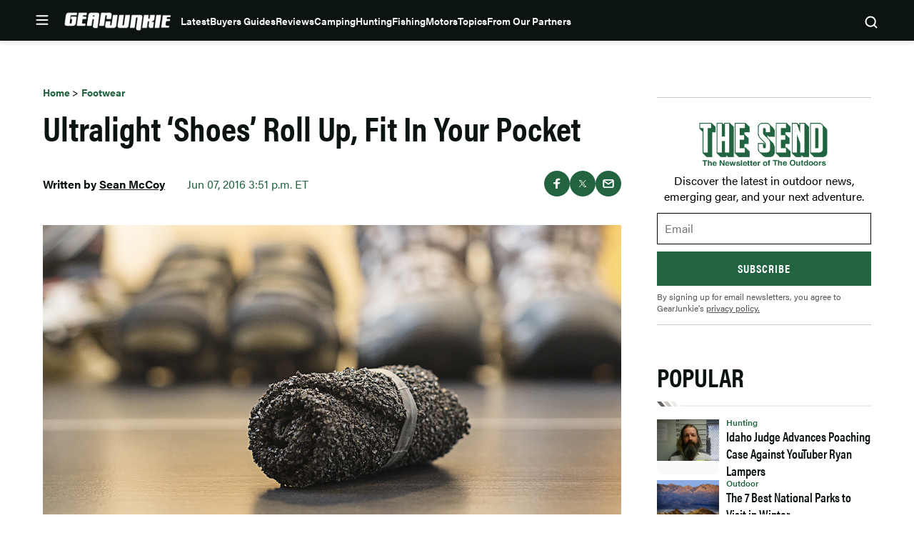

--- FILE ---
content_type: text/html; charset=utf-8
request_url: https://www.google.com/recaptcha/api2/aframe
body_size: 266
content:
<!DOCTYPE HTML><html><head><meta http-equiv="content-type" content="text/html; charset=UTF-8"></head><body><script nonce="uuVfVR49INl25ia6cC1Ajg">/** Anti-fraud and anti-abuse applications only. See google.com/recaptcha */ try{var clients={'sodar':'https://pagead2.googlesyndication.com/pagead/sodar?'};window.addEventListener("message",function(a){try{if(a.source===window.parent){var b=JSON.parse(a.data);var c=clients[b['id']];if(c){var d=document.createElement('img');d.src=c+b['params']+'&rc='+(localStorage.getItem("rc::a")?sessionStorage.getItem("rc::b"):"");window.document.body.appendChild(d);sessionStorage.setItem("rc::e",parseInt(sessionStorage.getItem("rc::e")||0)+1);localStorage.setItem("rc::h",'1768504183341');}}}catch(b){}});window.parent.postMessage("_grecaptcha_ready", "*");}catch(b){}</script></body></html>

--- FILE ---
content_type: application/javascript; charset=utf-8
request_url: https://fundingchoicesmessages.google.com/f/AGSKWxW6rQ1KZZNgUDg2isi_kA6Y7u6sURg6yGATCWN6oJZGPPWEL_iIrA4UUx7jM486AfnV314nY4-KSQljduCBN3c_xymyFLxBCCxR53LyIuKx2MTUAEXR-lYW05ZgoJYB6HqJUuqYeQ==?fccs=W251bGwsbnVsbCxudWxsLG51bGwsbnVsbCxudWxsLFsxNzY4NTA0MTgzLDg1MDAwMDAwMF0sbnVsbCxudWxsLG51bGwsW251bGwsWzcsOSw2XSxudWxsLDIsbnVsbCwiZW4iLG51bGwsbnVsbCxudWxsLG51bGwsbnVsbCwzXSwiaHR0cHM6Ly9nZWFyanVua2llLmNvbS9mb290d2Vhci91bHRyYWxpZ2h0LXNob2VzLXJvbGwtdXAiLG51bGwsW1s4LCJNOWxrelVhWkRzZyJdLFs5LCJlbi1VUyJdLFsxOSwiMiJdLFsxNywiWzBdIl0sWzI0LCIiXSxbMjksImZhbHNlIl1dXQ
body_size: 210
content:
if (typeof __googlefc.fcKernelManager.run === 'function') {"use strict";this.default_ContributorServingResponseClientJs=this.default_ContributorServingResponseClientJs||{};(function(_){var window=this;
try{
var np=function(a){this.A=_.t(a)};_.u(np,_.J);var op=function(a){this.A=_.t(a)};_.u(op,_.J);op.prototype.getWhitelistStatus=function(){return _.F(this,2)};var pp=function(a){this.A=_.t(a)};_.u(pp,_.J);var qp=_.Zc(pp),rp=function(a,b,c){this.B=a;this.j=_.A(b,np,1);this.l=_.A(b,_.Nk,3);this.F=_.A(b,op,4);a=this.B.location.hostname;this.D=_.Dg(this.j,2)&&_.O(this.j,2)!==""?_.O(this.j,2):a;a=new _.Og(_.Ok(this.l));this.C=new _.bh(_.q.document,this.D,a);this.console=null;this.o=new _.jp(this.B,c,a)};
rp.prototype.run=function(){if(_.O(this.j,3)){var a=this.C,b=_.O(this.j,3),c=_.dh(a),d=new _.Ug;b=_.fg(d,1,b);c=_.C(c,1,b);_.hh(a,c)}else _.eh(this.C,"FCNEC");_.lp(this.o,_.A(this.l,_.Ae,1),this.l.getDefaultConsentRevocationText(),this.l.getDefaultConsentRevocationCloseText(),this.l.getDefaultConsentRevocationAttestationText(),this.D);_.mp(this.o,_.F(this.F,1),this.F.getWhitelistStatus());var e;a=(e=this.B.googlefc)==null?void 0:e.__executeManualDeployment;a!==void 0&&typeof a==="function"&&_.Qo(this.o.G,
"manualDeploymentApi")};var sp=function(){};sp.prototype.run=function(a,b,c){var d;return _.v(function(e){d=qp(b);(new rp(a,d,c)).run();return e.return({})})};_.Rk(7,new sp);
}catch(e){_._DumpException(e)}
}).call(this,this.default_ContributorServingResponseClientJs);
// Google Inc.

//# sourceURL=/_/mss/boq-content-ads-contributor/_/js/k=boq-content-ads-contributor.ContributorServingResponseClientJs.en_US.M9lkzUaZDsg.es5.O/d=1/exm=ad_blocking_detection_executable,kernel_loader,loader_js_executable,web_iab_tcf_v2_signal_executable/ed=1/rs=AJlcJMzanTQvnnVdXXtZinnKRQ21NfsPog/m=cookie_refresh_executable
__googlefc.fcKernelManager.run('\x5b\x5b\x5b7,\x22\x5b\x5bnull,\\\x22gearjunkie.com\\\x22,\\\x22AKsRol_ZSPnH83AjRsoM4_nwIZ09k4lIldLjivC7-JwQywd5sDvGEgQlK7aPQLZmlhF29EU1YEgNPEAq6I_XmtsN5GRaBpUmyWFt2BkGac4eCDOUIYpVGby4QCik-9kxVkqZV6u_p1aVCFUc1lc_61blYswamyzznw\\\\u003d\\\\u003d\\\x22\x5d,null,\x5b\x5bnull,null,null,\\\x22https:\/\/fundingchoicesmessages.google.com\/f\/AGSKWxWta3VKeFG1S917Evfzdv_6j1I-dDNPnhozFFqQUSJMbFr9VlS6rq8jpSKwfj4Z3gYupOGQmEPFJzc_bI0KIRlHOnk_fgF98HV3aEjySHsCnFMPgq9RyPN2ZNgJN99gOYbGh27ZQg\\\\u003d\\\\u003d\\\x22\x5d,null,null,\x5bnull,null,null,\\\x22https:\/\/fundingchoicesmessages.google.com\/el\/AGSKWxUc8yVPGZ6zBRduaHBsBS_q4ozBeOCwLPE6qVsjojrwirgZnf2SYeEjWCJmoVKr4glT_wcs8st7cZDz745bgdq2rvfOdOKIlsm8Uw30RhLgFB6o0_Kbwb6Yt1PkqlG2RltRSc-qGA\\\\u003d\\\\u003d\\\x22\x5d,null,\x5bnull,\x5b7,9,6\x5d,null,2,null,\\\x22en\\\x22,null,null,null,null,null,3\x5d,null,\\\x22Privacy and cookie settings\\\x22,\\\x22Close\\\x22,null,null,null,\\\x22Managed by Google. Complies with IAB TCF. CMP ID: 300\\\x22\x5d,\x5b2,1\x5d\x5d\x22\x5d\x5d,\x5bnull,null,null,\x22https:\/\/fundingchoicesmessages.google.com\/f\/AGSKWxVQdDvbzPjz53XrWlr0_wz_spaUaVoS2ZNaFWzUkRWSI1wv_ZMHeZIBYRKEsIS5bc9z-DGJMmFztIx9pdvVtIxtabNcRZ89MRDACZtShasG1wW0cC3NjT7LSC7UxfuM2-UvDO0pbw\\u003d\\u003d\x22\x5d\x5d');}

--- FILE ---
content_type: application/javascript
request_url: https://gearjunkie.com/wp-content/themes/ldm-theme/js/dist/freewall.js?ver=a994ccf5226202c013c1
body_size: 6953
content:
(()=>{"use strict";var t={n:e=>{var n=e&&e.__esModule?()=>e.default:()=>e;return t.d(n,{a:n}),n},d:(e,n)=>{for(var l in n)t.o(n,l)&&!t.o(e,l)&&Object.defineProperty(e,l,{enumerable:!0,get:n[l]})},o:(t,e)=>Object.prototype.hasOwnProperty.call(t,e)};const e=window.jQuery;var n=t.n(e);class l{constructor(){this.cookieName="ldm_freewall_access",this.articleCountCookieName="ldm_article_count",this.visitedArticlesCookieName="ldm_visited_articles",this.hasShownPaywall=!1,this.articleThreshold=3,this.hasScrolledPastFirstParagraph=!1,this.paywallTimeout=null,this.adBlockingEnabled=!1,this.originalGoogletag=null,this.originalPbq=null,this.originalVisSense=null,this.removedAdElements=[],this.isIOS=/iPad|iPhone|iPod/.test(navigator.userAgent)&&!window.MSStream,this.isMobile=/Android|webOS|iPhone|iPad|iPod|BlackBerry|IEMobile|Opera Mini/i.test(navigator.userAgent)||window.innerWidth<=768,this.init(),this.initIOSScrollLock(),this.initDevHelpers()}init(){document.body.classList.contains("logged-in")&&104!==("undefined"!=typeof ldmFreewall&&ldmFreewall.currentUserId?parseInt(ldmFreewall.currentUserId,10):0)||this.hasAccess()||this.shouldShowPaywall()&&(this.trackArticleVisit(),this.checkPaywallConditions(),this.getArticleCount()>=this.articleThreshold&&this.updateSchemaForFreewall(),document.addEventListener("InfiniteLoadEvent",this.handleInfiniteLoad.bind(this)),window.addEventListener("scroll",this.handleScroll.bind(this)),this.checkInitialScrollPosition())}changeFirstArticleTitle(){if(!this.currentTargetArticle)return;const t=document.querySelectorAll("article");if(0===t.length)return;const e=t[0];if(e===this.currentTargetArticle)return;const n=this.currentTargetArticle.cloneNode(!0);e.parentNode.replaceChild(n,e)}initIOSScrollLock(){this.setIOSHeight(),this.isIOS&&window.addEventListener("resize",this.setIOSHeight.bind(this))}setIOSHeight(){if(this.isIOS){const t=.01*window.innerHeight;document.documentElement.style.setProperty("--freewall-vh",`${t}px`)}}handleInfiniteLoad(t){const e=t.detail.content.querySelector("article");e&&(e.classList.contains("tag-sponsored-content")||e.classList.contains("tag-best-of"))||(this.trackArticleVisit(),this.getArticleCount()>=this.articleThreshold&&!this.hasShownPaywall&&(this.hasScrolledPastFirstParagraph=!1,this.checkPaywallConditions()))}checkInitialScrollPosition(){setTimeout((()=>{this.hasScrolledPastFirstParagraph||this.hasShownPaywall||this.checkIfPastFirstParagraph()}),500)}checkIfPastFirstParagraph(){const t=document.querySelectorAll("article");if(0===t.length)return!1;const e=t[t.length-1].querySelector(".entry-content");if(!e&&!document.querySelector(".entry-content"))return!1;const n=(e||document.querySelector(".entry-content")).querySelectorAll("p");if(n.length<2)return this.hasScrolledPastFirstParagraph=!0,this.paywallTimeout&&clearTimeout(this.paywallTimeout),this.checkPaywallConditions(),!0;const l=n[0],s=n[1],i=l.getBoundingClientRect(),o=s.getBoundingClientRect(),r=window.innerHeight,a=i.bottom<0,c=o.top<r&&o.bottom>0;return!(!a&&!c||(this.hasScrolledPastFirstParagraph=!0,this.paywallTimeout&&clearTimeout(this.paywallTimeout),this.checkPaywallConditions(),0))}handleScroll(){this.hasScrolledPastFirstParagraph||this.hasShownPaywall||this.checkIfPastFirstParagraph()}checkPaywallConditions(){const t=this.getArticleCount()>=this.articleThreshold,e=this.hasScrolledPastFirstParagraph;t&&e&&!this.hasShownPaywall?(this.updateSchemaForFreewall(),this.showPaywall()):t&&this.updateSchemaForFreewall()}updateSchemaForFreewall(){const t=()=>{const t=document.querySelectorAll('script.yoast-schema-graph[type="application/ld+json"]');let e=!1;return t.forEach((t=>{try{const n=JSON.parse(t.textContent),l=Array.isArray(n)?n:[n];let s=!1;l.forEach((t=>{let e=t["@type"];Array.isArray(e)&&(e=e[0]),"Article"!==e&&"Review"!==e||t.hasOwnProperty("isAccessibleForFree")||(t.isAccessibleForFree=!1,t.hasPart=[{"@type":"WebPageElement",isAccessibleForFree:!1,cssSelector:".ldm-freewall-content"}],s=!0)})),s&&(t.textContent=JSON.stringify(n),e=!0)}catch(t){console.log("[Freewall] Could not update schema:",t)}})),e};if(!t()){"loading"===document.readyState?document.addEventListener("DOMContentLoaded",(()=>{setTimeout(t,100)})):setTimeout(t,100);const e=new MutationObserver((()=>{t()&&e.disconnect()}));e.observe(document.head,{childList:!0,subtree:!0}),setTimeout((()=>{e.disconnect()}),5e3)}}getCurrentArticleUrl(){const t=document.querySelectorAll("article");if(t.length>0){const e=t[t.length-1],n=e.querySelector('link[rel="canonical"]');if(n&&n.href)return n.href;const l=e.dataset.url||e.dataset.permalink;if(l)return l;const s=e.querySelector('meta[property="og:url"], meta[property="article:url"]');if(s&&s.content)return s.content}return window.location.href}trackArticleVisit(){const t=this.getCurrentArticleUrl(),e=this.getVisitedArticles();if(!e.includes(t)){e.push(t),this.setVisitedArticles(e);const n=this.getArticleCount();this.setArticleCount(n+1)}}getArticleCount(){const t=this.getCookie(this.articleCountCookieName);return t?parseInt(t,10):0}setArticleCount(t){this.setCookie(this.articleCountCookieName,t.toString(),30)}getVisitedArticles(){const t=this.getCookie(this.visitedArticlesCookieName);return t?JSON.parse(t):[]}setVisitedArticles(t){this.setCookie(this.visitedArticlesCookieName,JSON.stringify(t),30)}getCookie(t){const e=`; ${document.cookie}`.split(`; ${t}=`);return 2===e.length?e.pop().split(";").shift():null}setCookie(t,e,n){const l=new Date;l.setTime(l.getTime()+24*n*60*60*1e3),document.cookie=`${t}=${e};expires=${l.toUTCString()};path=/`}hasAccess(){return document.cookie.includes(this.cookieName)}shouldShowPaywall(){const t=document.body.className.split(" "),e=t.find((t=>t.startsWith("single-")));if(!e)return!1;if(!["post"].some((t=>e===`single-${t}`)))return!1;const n=["sponsored-content","best-of"],l=document.querySelectorAll('meta[property="article:tag"], meta[name="keywords"]');for(const t of l){const e=t.getAttribute("content");if(e){const t=e.toLowerCase().split(",").map((t=>t.trim()));if(n.some((e=>t.includes(e))))return!1}}const s=t.filter((t=>t.startsWith("tag-")));for(const t of s){const e=t.replace("tag-","").toLowerCase();if(n.includes(e))return!1}const i=document.querySelectorAll('a[href*="/tag/"], a[href*="/tags/"]');for(const t of i){const e=t.getAttribute("href").toLowerCase(),l=t.textContent.toLowerCase().trim();if(n.some((t=>e.includes(t)||l===t)))return!1}return!0}showPaywall(){this.hasShownPaywall||(this.hasShownPaywall=!0,this.identifyCurrentArticle(),this.changeFirstArticleTitle(),this.disableUserInteraction(),this.scrollToTopAndComplete())}identifyCurrentArticle(){const t=document.querySelectorAll("article");if(0===t.length)return;const e=window.innerHeight;let n=0,l=t[t.length-1];Array.from(t).forEach((t=>{const s=t.getBoundingClientRect(),i=Math.max(0,s.top),o=Math.min(e,s.bottom),r=Math.max(0,o-i);r>n&&(n=r,l=t)})),this.currentTargetArticle=l}disableUserInteraction(){this.createInteractionBlockingOverlay(),window.addEventListener("scroll",this.preventScroll,{passive:!1}),window.addEventListener("touchmove",this.preventScroll,{passive:!1}),window.addEventListener("wheel",this.preventScroll,{passive:!1})}enableUserInteraction(){const t=document.getElementById("freewall-interaction-blocker");t&&t.remove(),window.removeEventListener("scroll",this.preventScroll),window.removeEventListener("touchmove",this.preventScroll),window.removeEventListener("wheel",this.preventScroll)}preventScroll(t){return t.preventDefault(),t.stopPropagation(),!1}createInteractionBlockingOverlay(){const t=document.getElementById("freewall-interaction-blocker");t&&t.remove();const e=document.createElement("div");e.id="freewall-interaction-blocker",e.style.cssText="\n\t\t\tposition: fixed;\n\t\t\ttop: 0;\n\t\t\tleft: 0;\n\t\t\twidth: 100%;\n\t\t\theight: 100%;\n\t\t\tbackground: transparent;\n\t\t\tz-index: 999998;\n\t\t\ttouch-action: none;\n\t\t\tpointer-events: all;\n\t\t",e.addEventListener("touchstart",this.preventScroll,{passive:!1}),e.addEventListener("touchmove",this.preventScroll,{passive:!1}),e.addEventListener("touchend",this.preventScroll,{passive:!1}),e.addEventListener("mousedown",this.preventScroll,{passive:!1}),e.addEventListener("mousemove",this.preventScroll,{passive:!1}),e.addEventListener("wheel",this.preventScroll,{passive:!1}),e.addEventListener("scroll",this.preventScroll,{passive:!1}),document.body.appendChild(e)}scrollToTopAndComplete(){window.scrollTo({top:0,left:0,behavior:"auto"}),document.documentElement.scrollTop=0,document.body.scrollTop=0,requestAnimationFrame((()=>{requestAnimationFrame((()=>{this.lockScrollAtTop(),this.completeFreewallSetup()}))}))}lockScrollAtTop(){this.scrollLockY=0,Object.assign(document.body.style,{position:"fixed",top:"0px",left:"0",right:"0",width:"100%",overflow:"hidden"}),document.documentElement.classList.add("freewall-open"),this.createScrollBlockingOverlay()}completeFreewallSetup(){this.killAllAds(),this.hideContent(),this.createPaywall(),this.bindEvents(),this.disableRightClick(),this.disableCopyPaste(),this.enableUserInteraction()}killAllAds(){this.adBlockingEnabled||(this.adBlockingEnabled=!0,this.originalGoogletag=window.googletag,this.originalPbq=window.pbq,this.originalVisSense=window.VisSense,this.removeAllAdElements(),this.disableGooglePublisherTags(),this.disablePrebid(),this.disableVisSense(),this.removeAdScripts(),this.addAdBlockingCSS(),this.monitorForNewAds())}removeAllAdElements(){['div[class*="ldm_ad"]','div[class*="scroll-track-ad"]','div[class*="incontent-ad-container"]','div[class*="mobile-adhesion-ad"]','div[class*="gearj"]','div[class*="biker"]','div[class*="soaph"]','div[id*="google_ads"]','div[id*="div-gpt-ad"]','ins[class*="adsbygoogle"]','div[class*="ad-container"]','div[class*="ad-wrapper"]','div[class*="advertisement"]','div[class*="ad-"]','div[class*="-ad"]','div[class*="ads-"]','div[class*="-ads"]','iframe[src*="doubleclick"]','iframe[src*="googlesyndication"]','iframe[src*="googleadservices"]','iframe[src*="ads"]','script[src*="googletagservices"]','script[src*="googlesyndication"]','script[src*="doubleclick"]','script[src*="googleadservices"]','script[src*="prebid"]','script[src*="ads.js"]','script[src*="gpt.js"]'].forEach((t=>{document.querySelectorAll(t).forEach((t=>{"BODY"!==t.tagName&&"HTML"!==t.tagName&&"HEAD"!==t.tagName&&t!==document.body&&t!==document.documentElement&&t!==document.head&&(t.classList.contains("ldm-container")||t.classList.contains("entry-content")||t.classList.contains("site-content")||t.classList.contains("main-content")||t.classList.contains("content")||(this.removedAdElements.push({element:t,parent:t.parentNode,nextSibling:t.nextSibling}),t.parentNode&&t.parentNode.removeChild(t)))}))}))}disableGooglePublisherTags(){window.googletag={cmd:{push(){}},defineSlot:()=>null,display(){},pubads:()=>({refresh(){},setTargeting(){},addService(){}}),enableServices(){}}}disablePrebid(){window.pbq=function(){},window.pbjs&&(window.pbjs={que:{push(){}},requestBids(){},addAdUnits(){}})}disableVisSense(){window.VisSense&&(window.VisSense={VisMon:{Builder:()=>({on(){return this},build:()=>({start(){}})})}})}removeAdScripts(){['script[src*="googletagservices"]','script[src*="googlesyndication"]','script[src*="doubleclick"]','script[src*="googleadservices"]','script[src*="prebid"]','script[src*="ads.js"]','script[src*="gpt.js"]'].forEach((t=>{document.querySelectorAll(t).forEach((t=>{t.parentNode&&t.parentNode.removeChild(t)}))}))}addAdBlockingCSS(){const t=document.createElement("style");t.id="ldm-freewall-ad-blocking",t.className="ldm-freewall-ad-blocking",document.head.appendChild(t)}monitorForNewAds(){new MutationObserver((t=>{t.forEach((t=>{t.addedNodes.forEach((t=>{if(t.nodeType===Node.ELEMENT_NODE){if(this.isAdElement(t)){if(this.isCriticalElement(t))return;t.parentNode&&t.parentNode.removeChild(t)}(t.querySelectorAll?t.querySelectorAll('div[class*="ldm_ad"], div[class*="scroll-track-ad"], div[class*="incontent-ad-container"], div[id*="google_ads"], ins[class*="adsbygoogle"]'):[]).forEach((t=>{this.isCriticalElement(t)||t.parentNode&&t.parentNode.removeChild(t)}))}}))}))})).observe(document.body,{childList:!0,subtree:!0})}isCriticalElement(t){return!t||"BODY"===t.tagName||"HTML"===t.tagName||"HEAD"===t.tagName||t===document.body||t===document.documentElement||t===document.head||!!(t.classList.contains("ldm-container")||t.classList.contains("entry-content")||t.classList.contains("site-content")||t.classList.contains("main-content")||t.classList.contains("content")||t.classList.contains("ldm-freewall-content"))}isAdElement(t){if(!t||!t.className)return!1;const e=t.className.toLowerCase(),n=(t.id||"").toLowerCase(),l=t.tagName.toLowerCase();if(!["div","ins","iframe","script"].includes(l))return!1;const s=e.includes("ldm_ad")||e.includes("scroll-track-ad")||e.includes("incontent-ad-container")||e.includes("mobile-adhesion-ad")||e.includes("gearj")||e.includes("biker")||e.includes("soaph")||n.includes("google_ads")||n.includes("div-gpt-ad")||e.includes("adsbygoogle")||e.includes("ad-container")||e.includes("ad-wrapper")||e.includes("advertisement");return s&&console.log("Identified ad element:",{tagName:t.tagName,className:t.className,id:t.id,element:t}),s}hideContent(){let t=this.currentTargetArticle;if(t||(t=document.querySelector(".ldm-content-section > article")),t)t.classList.contains("ldm-freewall-content")||t.classList.add("ldm-freewall-content"),t.classList.add("blurred");else{const t=[".entry-content",".post-content",".content",".main-content","article .content",".site-content"];let e=null,n=null;for(const l of t)if(e=document.querySelector(l),e){n=l;break}e?(e.classList.contains("ldm-freewall-content")||e.classList.add("ldm-freewall-content"),e.classList.add("blurred")):document.body.classList.add("ldm-freewall-content","blurred")}}showContent(){let t=this.currentTargetArticle;if(t||(t=document.querySelector(".ldm-content-section > article")),t)t.classList.remove("blurred");else{const t=[".entry-content",".post-content",".content",".main-content","article .content",".site-content"];let e=null,n=null;for(const l of t)if(e=document.querySelector(l),e){n=l;break}e?e.classList.remove("blurred"):document.body.classList.remove("blurred")}}createPaywall(){n()("body").append('\n\t\t\t<div class="ldm-freewall">\n\t\t\t\t<div class="ldm-freewall-scroller">\n\t\t\t\t\t<div class="ldm-freewall-scroller-inner">\n\t\t\t\t\t\t<div class="ldm-freewall-scroller-content">\n\t\t\t\t\t\t\t<div class="ldm-freewall-modal">\n\t\t\t\t\t\t\t\t\x3c!-- Initial State: Ask for Email --\x3e\n\t\t\t\t\t\t\t\t<div class="ldm-freewall-state ldm-freewall-ask-email">\n\t\t\t\t\t\t\t\t\t<h3>\n\t\t\t\t\t\t\t\t\t\tRead On — Free With Email\n\t\t\t\t\t\t\t\t\t</h3>\n\t\t\t\t\t\t\t\t\t<p>\n\t\t\t\t\t\t\t\t\t\tEnter your e-mail to continue reading. We\'ll send a one-time access link and sign you up for our newsletter.\n\t\t\t\t\t\t\t\t\t</p>\n\t\t\t\t\t\t\t\t\t<form class="ldm-freewall-form">\n\t\t\t\t\t\t\t\t\t\t<input type="email" \n\t\t\t\t\t\t\t\t\t\t\t   placeholder="you@example.com" \n\t\t\t\t\t\t\t\t\t\t\t   required>\n\t\t\t\t\t\t\t\t\t\t<button type="submit">\n\t\t\t\t\t\t\t\t\t\t\tSend Magic Link\n\t\t\t\t\t\t\t\t\t\t</button>\n\t\t\t\t\t\t\t\t\t</form>\n\t\t\t\t\t\t\t\t\t<span style="display: block; text-align: center; font-size: 12px; margin-top: 12px;">By signing up for email newsletters,<br>you agree to GearJunkie\'s <a href="https://gearjunkie.com/privacy-policy">privacy policy</a>.</span>\n\t\t\t\t\t\t\t\t</div>\n\n\t\t\t\t\t\t\t\t\x3c!-- Magic Link Sent State --\x3e\n\t\t\t\t\t\t\t\t<div class="ldm-freewall-state ldm-freewall-link-sent">\n\t\t\t\t\t\t\t\t\t<h3>\n\t\t\t\t\t\t\t\t\t\t<svg width="25" height="25" viewBox="0 0 24 24" fill="currentColor">\n\t\t\t\t\t\t\t\t\t\t\t<path d="M20 4H4c-1.1 0-1.99.9-1.99 2L2 18c0 1.1.9 2 2 2h16c1.1 0 2-.9 2-2V6c0-1.1-.9-2-2-2zm0 4l-8 5-8-5V6l8 5 8-5v2z"/>\n\t\t\t\t\t\t\t\t\t\t</svg>\n\t\t\t\t\t\t\t\t\t\tCheck your inbox\n\t\t\t\t\t\t\t\t\t</h3>\n\t\t\t\t\t\t\t\t\t<p class="ldm-freewall-email-sent">\n\t\t\t\t\t\t\t\t\t\tWe\'ve sent a magic link to <span class="ldm-freewall-email-address"></span> to verify your access.\n\t\t\t\t\t\t\t\t\t</p>\n\t\t\t\t\t\t\t\t\t<p>\n\t\t\t\t\t\t\t\t\t\tDidn\'t receive an e-mail?\n\t\t\t\t\t\t\t\t\t</p>\n\t\t\t\t\t\t\t\t\t<button class="ldm-freewall-resend-link">\n\t\t\t\t\t\t\t\t\t\tResend Magic Link\n\t\t\t\t\t\t\t\t\t</button>\n\t\t\t\t\t\t\t\t</div>\n\n\t\t\t\t\t\t\t\t\x3c!-- Existing User State --\x3e\n\t\t\t\t\t\t\t\t<div class="ldm-freewall-state ldm-freewall-existing-user">\n\t\t\t\t\t\t\t\t\t<h3>\n\t\t\t\t\t\t\t\t\t\t<svg width="25" height="25" viewBox="0 0 24 24" fill="currentColor">\n\t\t\t\t\t\t\t\t\t\t\t<path d="M20 4H4c-1.1 0-1.99.9-1.99 2L2 18c0 1.1.9 2 2 2h16c1.1 0 2-.9 2-2V6c0-1.1-.9-2-2-2zm0 4l-8 5-8-5V6l8 5 8-5v2z"/>\n\t\t\t\t\t\t\t\t\t\t</svg>\n\t\t\t\t\t\t\t\t\t\tYou\'re already registered\n\t\t\t\t\t\t\t\t\t</h3>\n\t\t\t\t\t\t\t\t\t<p>\n\t\t\t\t\t\t\t\t\t\tUnlocking the article...\n\t\t\t\t\t\t\t\t\t</p>\n\t\t\t\t\t\t\t\t\t<div class="loading-container">\n\t\t\t\t\t\t\t\t\t\t<div class="ldm-freewall-small-spinner"></div>\n\t\t\t\t\t\t\t\t\t\t<span>Loading...</span>\n\t\t\t\t\t\t\t\t\t</div>\n\t\t\t\t\t\t\t\t</div>\n\n\t\t\t\t\t\t\t\t\x3c!-- Loading State --\x3e\n\t\t\t\t\t\t\t\t<div class="ldm-freewall-state ldm-freewall-loading">\n\t\t\t\t\t\t\t\t\t<div style="display: flex; justify-content: center; align-items: center; position: relative;">\n\t\t\t\t\t\t\t\t\t\t<div class="ldm-freewall-loading-spinner"></div>\n\t\t\t\t\t\t\t\t\t</div>\n\t\t\t\t\t\t\t\t\t<h3>\n\t\t\t\t\t\t\t\t\t\tProcessing...\n\t\t\t\t\t\t\t\t\t</h3>\n\t\t\t\t\t\t\t\t\t<p>\n\t\t\t\t\t\t\t\t\t\tPlease wait while we process your request.\n\t\t\t\t\t\t\t\t\t</p>\n\t\t\t\t\t\t\t\t</div>\n\n\t\t\t\t\t\t\t\t\x3c!-- Error State --\x3e\n\t\t\t\t\t\t\t\t<div class="ldm-freewall-state ldm-freewall-error">\n\t\t\t\t\t\t\t\t\t<div>\n\t\t\t\t\t\t\t\t\t\t<svg class="error-icon" width="48" height="48" viewBox="0 0 24 24" fill="#dc3545">\n\t\t\t\t\t\t\t\t\t\t\t<path d="M12 2C6.48 2 2 6.48 2 12s4.48 10 10 10 10-4.48 10-10S17.52 2 12 2zm1 15h-2v-2h2v2zm0-4h-2V7h2v6z"/>\n\t\t\t\t\t\t\t\t\t\t</svg>\n\t\t\t\t\t\t\t\t\t</div>\n\t\t\t\t\t\t\t\t\t<h3>\n\t\t\t\t\t\t\t\t\t\tSomething went wrong\n\t\t\t\t\t\t\t\t\t</h3>\n\t\t\t\t\t\t\t\t\t<p class="ldm-freewall-error-message">\n\t\t\t\t\t\t\t\t\t\tWe encountered an error. Please try again.\n\t\t\t\t\t\t\t\t\t</p>\n\t\t\t\t\t\t\t\t\t<button class="ldm-freewall-try-again">\n\t\t\t\t\t\t\t\t\t\tTry again\n\t\t\t\t\t\t\t\t\t</button>\n\t\t\t\t\t\t\t\t</div>\n\t\t\t\t\t\t\t</div>\n\t\t\t\t\t\t</div>\n\t\t\t\t\t</div>\n\t\t\t\t</div>\n\t\t\t</div>\n\t\t'),setTimeout((()=>{n()(".ldm-freewall").addClass("ldm-freewall--open"),this.setIOSHeight()}),50)}bindEvents(){n()(".ldm-freewall-form").on("submit",(t=>{t.preventDefault(),this.handleSubmit(t.target)})),n()(document).on("click",".ldm-freewall-try-again",(()=>{this.showState("ask-email")})),n()(document).on("click",".ldm-freewall-resend-link",(()=>{const t=n()(".ldm-freewall-email-address").text().trim();if(!t)return void this.showState("ask-email");const e=document.querySelector(".ldm-freewall-form");if(e){const n=e.querySelector('input[type="email"]');n?(n.value=t,this.handleSubmit(e)):this.showState("ask-email")}else this.showState("ask-email")}))}showState(t){n()(".ldm-freewall-state").hide();const e=n()(`.ldm-freewall-${t}`);if(e.length>0?e.show():console.error("Freewall: Could not find state element for:",t),"ask-email"===t){const t=n()(".ldm-freewall-form");t.length>0&&(t[0].reset(),t.find("input, button").prop("disabled",!1),t.find("button").text("Send magic link"))}}handleSubmit(t){const e=t.querySelector('input[type="email"]').value;this.showState("loading");const l=this.getCurrentArticleUrl();n().ajax({url:ldmFreewall.ajaxurl,type:"POST",data:{action:"store_freewall_email",email:e,nonce:ldmFreewall.nonce,article_url:l},success:t=>{t.success?t.data&&t.data.is_existing?(this.showState("existing-user"),setTimeout((()=>{this.grantAccess()}),3e3)):(("localhost"===window.location.hostname||"127.0.0.1"===window.location.hostname||window.location.hostname.includes(":8889")||"gearjunkiestg.wpengine.com"===window.location.hostname)&&t.data.verification_link&&console.log("Freewall Magic Link:",t.data.verification_link),this.showState("link-sent"),n()(".ldm-freewall-email-address").text(e)):(this.showState("error"),n()(".ldm-freewall-error-message").text(t.data||"Error sending magic link. Please try again."))},error:()=>{this.showState("error"),n()(".ldm-freewall-error-message").text("Error sending magic link. Please try again.")}})}grantAccess(){this.setCookie(this.cookieName,"1",3650),this.cleanup(),window.location.reload()}cleanup(){this.enableUserInteraction(),this.showContent(),this.enableRightClick(),this.enableCopyPaste(),this.unlockScrollImmediate();const t=document.querySelector(".ldm-freewall");t&&t.remove(),document.body.classList.remove("ldm-freewall-content","blurred");const e=document.querySelector(".ldm-content-section > article");e&&e.classList.remove("blurred"),[".entry-content",".post-content",".content",".main-content","article .content",".site-content"].forEach((t=>{const e=document.querySelector(t);e&&e.classList.remove("blurred")}))}disableRightClick(){this.originalContextMenu=document.oncontextmenu,document.oncontextmenu=t=>(t.preventDefault(),!1)}enableRightClick(){document.oncontextmenu=this.originalContextMenu}disableCopyPaste(){this.originalSelectStart=document.onselectstart,this.originalCopy=document.oncopy,this.originalPaste=document.onpaste,this.originalCut=document.oncut,this.originalKeyDown=document.onkeydown,document.onselectstart=t=>(t.preventDefault(),!1),document.oncopy=t=>(t.preventDefault(),!1),document.onpaste=t=>(t.preventDefault(),!1),document.oncut=t=>(t.preventDefault(),!1),document.onkeydown=t=>{if((t.ctrlKey||t.metaKey)&&("c"===t.key||"v"===t.key||"x"===t.key||"a"===t.key))return t.preventDefault(),!1};const t=document.createElement("style");t.id="ldm-freewall-style",t.className="ldm-freewall-style",document.head.appendChild(t)}enableCopyPaste(){document.onselectstart=this.originalSelectStart,document.oncopy=this.originalCopy,document.onpaste=this.originalPaste,document.oncut=this.originalCut,document.onkeydown=this.originalKeyDown;const t=document.getElementById("ldm-freewall-style");t&&t.remove()}lockScrollImmediate(){this.scrollLockY=window.scrollY||document.documentElement.scrollTop,Object.assign(document.body.style,{position:"fixed",top:`-${this.scrollLockY}px`,left:"0",right:"0",width:"100%",overflow:"hidden"}),document.documentElement.classList.add("freewall-open"),this.createScrollBlockingOverlay()}createScrollBlockingOverlay(){this.scrollBlockingOverlay=document.createElement("div"),this.scrollBlockingOverlay.className="freewall-scroll-blocking-overlay",Object.assign(this.scrollBlockingOverlay.style,{position:"fixed",inset:"0",pointerEvents:"auto",touchAction:"none",background:"transparent",zIndex:"999998"}),this.boundEatTouch=t=>{t.preventDefault(),t.stopPropagation(),t.stopImmediatePropagation()},this.boundEatWheel=t=>{t.preventDefault(),t.stopPropagation(),t.stopImmediatePropagation()},this.scrollBlockingOverlay.addEventListener("touchmove",this.boundEatTouch,{passive:!1,capture:!0}),this.scrollBlockingOverlay.addEventListener("touchstart",this.boundEatTouch,{passive:!1,capture:!0}),this.scrollBlockingOverlay.addEventListener("wheel",this.boundEatWheel,{passive:!1,capture:!0}),document.body.appendChild(this.scrollBlockingOverlay)}unlockScrollImmediate(){this.scrollBlockingOverlay&&(this.boundEatTouch&&(this.scrollBlockingOverlay.removeEventListener("touchmove",this.boundEatTouch,{capture:!0}),this.scrollBlockingOverlay.removeEventListener("touchstart",this.boundEatTouch,{capture:!0})),this.boundEatWheel&&this.scrollBlockingOverlay.removeEventListener("wheel",this.boundEatWheel,{capture:!0}),this.scrollBlockingOverlay.parentNode&&this.scrollBlockingOverlay.parentNode.removeChild(this.scrollBlockingOverlay),this.scrollBlockingOverlay=null),document.body.style.position="",document.body.style.top="",document.body.style.left="",document.body.style.right="",document.body.style.width="",document.body.style.overflow="",document.documentElement.classList.remove("freewall-open"),void 0!==this.scrollLockY&&(window.scrollTo(0,this.scrollLockY),this.scrollLockY=void 0)}initDevHelpers(){("localhost"===window.location.hostname||"127.0.0.1"===window.location.hostname||window.location.hostname.includes(":8889")||"gearjunkiestg.wpengine.com"===window.location.hostname)&&(window.ldmFreewallDev={showPaywall:()=>{this.hasShownPaywall=!1,this.showPaywall()},showState:t=>{this.hasShownPaywall||this.showPaywall(),this.showState(t)},grantAccess:()=>{this.grantAccess()},resetArticleCount:()=>{this.setArticleCount(0),this.setVisitedArticles([])},setArticleCount:t=>{this.setArticleCount(t)},clearAccess:()=>{document.cookie=`${this.cookieName}=; expires=Thu, 01 Jan 1970 00:00:00 UTC; path=/;`},getState:()=>{const t=["ask-email","link-sent","existing-user","loading","error"];for(const e of t){const t=document.querySelector(`.ldm-freewall-${e}`);if(t&&"none"!==t.style.display)return e}return"not-shown"},getArticleCount:()=>this.getArticleCount(),getCurrentArticleUrl:()=>this.getCurrentArticleUrl(),hasAccess:()=>this.hasAccess(),hasScrolledPastFirstParagraph:()=>this.hasScrolledPastFirstParagraph,triggerScrollPastFirstParagraph:()=>{this.hasScrolledPastFirstParagraph=!0,this.checkPaywallConditions()},resetScrollTracking:()=>{this.hasScrolledPastFirstParagraph=!1,this.paywallTimeout&&(clearTimeout(this.paywallTimeout),this.paywallTimeout=null)},simulateInfiniteScroll:()=>{this.hasScrolledPastFirstParagraph=!1,this.paywallTimeout&&(clearTimeout(this.paywallTimeout),this.paywallTimeout=null),this.checkPaywallConditions()},help:()=>{console.log("\n🎯 LDM Freewall Development Helpers\n\nAvailable commands:\n• ldmFreewallDev.showPaywall() - Show paywall immediately\n• ldmFreewallDev.showState('ask-email') - Show specific state\n• ldmFreewallDev.grantAccess() - Grant access and dismiss\n• ldmFreewallDev.resetArticleCount() - Reset count to 0\n• ldmFreewallDev.setArticleCount(3) - Set specific count\n• ldmFreewallDev.clearAccess() - Clear access cookie\n• ldmFreewallDev.getState() - Get current state\n• ldmFreewallDev.getArticleCount() - Get current count\n• ldmFreewallDev.getCurrentArticleUrl() - Get current article URL from DOM\n• ldmFreewallDev.hasAccess() - Check access status\n• ldmFreewallDev.hasScrolledPastFirstParagraph() - Check scroll status\n• ldmFreewallDev.triggerScrollPastFirstParagraph() - Trigger scroll condition\n• ldmFreewallDev.resetScrollTracking() - Reset scroll tracking\n• ldmFreewallDev.simulateInfiniteScroll() - Simulate infinite scroll scenario\n• ldmFreewallDev.help() - Show this help\n\nStates: 'ask-email', 'link-sent', 'existing-user', 'loading', 'error'\n\t\t\t\t")}})}}n()(document).ready((()=>{new l}))})();

--- FILE ---
content_type: application/javascript; charset=utf-8
request_url: https://fundingchoicesmessages.google.com/f/AGSKWxXyWRqvyVDZtfss_m6NG2oycZeqEWAa1VUMQE5tdjDAhhI_h0J-PFhFFo2_BcoJJdixC9MG18IPK_jh0xeR_Az7aRAnki2uVmYOLc5gIg3iaV97MGxhDkF45auF11Rr4tzudD_MKXTNFspIbeLhTOPTibJThAa2ztHLFFE0BiDUfiPVrkim9I24IPWE/_/jumpstartunpaidad./spac_adx./relevance_ad./adinsertionplugin._layerad.
body_size: -1293
content:
window['38493887-a512-41ab-a1a5-a5430abd35bb'] = true;